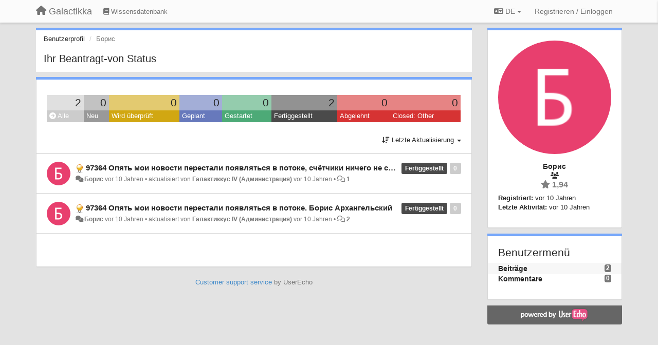

--- FILE ---
content_type: text/html; charset=utf-8
request_url: https://galactikka.userecho.com/users/306-boris/topics/?lang=de
body_size: 12712
content:
<!DOCTYPE html>
<html lang="de" dir="ltr">
  <head>
    <meta charset="utf-8">
    <meta http-equiv="X-UA-Compatible" content="IE=edge">

    
    <meta name="viewport" content="width=device-width, initial-scale=1.0" />    

    <meta name="description" content="Benutzerprofil">
    <meta name="author" content="">
    <meta name="apple-mobile-web-app-capable" content="yes">

    <title>Борис / Profil - Beiträge / Galactikka</title>
    

    

    

    
    <link rel="apple-touch-icon" href="https://galactikka.userecho.com/s/attachments/12594/0/0/project_logo.png">
    

    


<script>
var initqueue = [];
var interface_mode = '';
var _uls_ls=(new Date()).getTime();
if (typeof __subfolder == 'undefined') var __subfolder='';

var _ue_globals=[];
_ue_globals['is_staff'] = false;
_ue_globals['lang_code'] = 'de';
_ue_globals['lang_direction'] = 'ltr';
_ue_globals['datepicker_lang_code'] = 'de';
_ue_globals['max_image_upload_size'] = 5242880;
_ue_globals['max_file_upload_size'] = 20971520;



_ue_globals['redactor_file_upload'] = false;

_ue_globals['redactor_ueactions'] = false;
_ue_globals['redactor_ue_ai'] = false;





function _checkYT(img){
	if(img.naturalHeight <= 90){
		var path = img.src;
		var altpath = path.replace('/maxresdefault.webp','/hqdefault.jpg').replace('/vi_webp/','/vi/');
		if (altpath != path){
			img.src = altpath;
		}
	}
}
</script>





    
    
    

    
    

    <link rel="stylesheet" href="/s/compress/css/output.ae92dd5887c7.css" type="text/css">

    

    <!-- HTML5 shim and Respond.js IE8 support of HTML5 elements and media queries -->
    <!--[if lt IE 9]>
      <script src="https://oss.maxcdn.com/libs/html5shiv/3.7.0/html5shiv.js"></script>
      <script src="https://oss.maxcdn.com/libs/respond.js/1.4.2/respond.min.js"></script>
    <![endif]-->

    



<style>

body {




}

/* Dashboard background color */


body {background-color: #E3E3E3;}

.module.module-topiclist .module-body {
  background-color: #E3E3E3;
}

/* Modules background color */
.panel {
background-color: #ffffff;
}

.ue_project_item {
background-color: #ffffff;
}

.module .module-body {
background-color: #ffffff;
}

.ue-content {
background-color: #ffffff;
}

.modal-content {
background-color: #ffffff;
}

.module-nav {
background-color: #ffffff;
}

.module-search .results-pane, .result-info {
background-color: #ffffff;
}

.module-topiclist .topic-item {
    background-color: #ffffff;
}

.module-topiclist .top-section {
    background-color: #ffffff;
    }

.module-topiclist .bottom-section {
    background-color: #ffffff;
    }

.navbar-nav .open .dropdown-menu {
    background-color: #ffffff;
}

.popover-title {
background-color: #f5f5f5;
}

.module-topiclist .tabbed ul.nav-pills, .module-topiclist .tabbed ul#tabs li.active a{
    background-color: #ffffff;
    color:#262626;
}


.dropdown-menu>li>a:hover, .btn-canned-response-dropdown .dropdown-menu>li>div.topic-item:hover {
 background-color: #ffffff;
}

/* Modules border color */

.panel-default {
border-color: #d8d8d8;
}

.ue-content table td {
border-color: #d8d8d8;
}

.ue-content table thead td {
    border-bottom: 3px solid #d8d8d8 !important;
}

.ue-content a.i_item_file:before{
    color: rgba(38,38,38,0.5) !important;
}

.module .module-body {
	border-color: #d8d8d8
}

.module {
    border-color: #d8d8d8
}

.form-control {
	border-color: #d8d8d8
}

.redactor-layer {
border-color: #d8d8d8
}

.admin-post-features {
border-bottom: 1px solid #d8d8d8;
}

.modal-header {
border-bottom: 1px solid #d8d8d8;
}

.modal-footer {
border-top: 1px solid #d8d8d8;
}

/*
.topic-solution {
border-color: #d8d8d8;
}
*/

/* Modules lighter color */



.bs-callout-info {
background-color: #f5f5f5;
}


.module-team h3 {
border-bottom: solid 1px #f5f5f5;
}

.comment-private {
background-color: #f5f5f5;
}

.comment-private .ue-content {
background-color: #f5f5f5;
}


.popover-content {
background-color: #ffffff;
}

.ue_project_item > div:first-child {
background-color: #f5f5f5;
}


.table-striped>tbody>tr:nth-child(odd)>td, .table-striped>tbody>tr:nth-child(odd)>th {
background-color: #f5f5f5;
}

.module .module-body .well {
background-color: #f5f5f5;
border-color:#d8d8d8;
}

.pagination>li>a, .pagination>li>span {
background-color: #f5f5f5;
border-color:#d8d8d8;
color:#262626;
}

.nav>li>a:hover, .nav>li>a:focus {
background-color: #f5f5f5;
}

.dropdown-menu {
background-color: #f5f5f5;
}

.dropdown-menu>li>a, .dropdown-menu>li>a:hover {
color:#262626;
}

.nav .open>a, .nav .open>a:hover, .nav .open>a:focus {
background-color: #f5f5f5;
}

.form-control {
background-color: #f5f5f5;
}

.form-control[disabled], .form-control[readonly], fieldset[disabled] .form-control{
background-color: #f5f5f5;
}

.editor-simulator {
  background: #f5f5f5;
  border: 1px solid #d8d8d8;
}

.redactor-layer {
    background-color: #f5f5f5;
}

/*
.redactor-box.redactor-styles-on {
  background-color: #ffffff;
}
*/
/*
body .redactor-box .ue-editor {
  background-color: #ffffff;
}*/
/*
.topic-solution {
background-color: #f5f5f5;
}
*/

/* Badge color */
.badge {
background-color: #
}

/* Font color */
.module-team .staff .username a {
    color:#262626;
}

.module-team .item-username a {
    color:#262626;
}

.ue_project_stats {
    color:#262626;
}


body, .module a,.widget .close  {
	color:#262626;
}

.user-mini-profile a {
    color:#262626;
}


.redactor-dropdown a {
    color: black;
}

.topic-header, .topic-item .topic-header a{
    color:#262626;
}


.form-control, .close {
    color:#262626;
}

.module-topiclist .topic-item:hover {
border-left: solid 4px rgba(38,38,38,0.5);
border-right: solid 4px rgba(38,38,38,0.5);
}


.comment-item:hover {
/*border-left: solid 4px rgba(38,38,38,0.5);
border-right: solid 4px rgba(38,38,38,0.5);
*/

background-color: rgba(245,245,245,0.8);
}

.frontend .navbar-fixed-top .dropdown-menu a {
    color:#262626;
}

/* Light font color */
.module-team .staff .title {
color: #7A7A7A;
}

.module-team .item-rating {
color: #7A7A7A;
}

/* Links color */
a {
color: #428bca;
}

.ue-content a {
color: #428bca;
}
.ue-content blockquote{
color:#262626;
}
.ue-content pre {
color:#262626;
background-color: #f5f5f5;
border-color: #d8d8d8;
word-break: keep-all;
}

.module-stats-topics h4 {
color: #428bca;
}

/* Navigation bar background color */
.frontend .navbar-fixed-top {
background-color: #fbfbfb;
}

.frontend .navbar-fixed-top .btn-default {
background-color: #fbfbfb;
}

.frontend .navbar {
border-color:#7F7F7F;
}

.frontend .navbar .nav>li>a:hover, .nav>li>a:focus {
background-color: #fbfbfb;
}

.frontend .navbar-fixed-top .nav .open>a,.frontend .navbar-fixed-top .nav .open>a:hover,.frontend .navbar-fixed-top .nav .open>a:focus {
background-color: #fbfbfb;
}

/* Navigation bar text color */
.frontend .navbar-fixed-top a, .frontend .navbar .nav > li > a {
color: #737373;
}

/* input group addons */
.input-group-addon {
background-color: #f5f5f5;
color: #262626;
border-color: #d8d8d8;
}

/*
.powered-by-ue-visibility .module-body {
background-color: #f5f5f5;
}
*/

.module-topiclist .topic-item.new-for-user,
.module-topiclist .topic-item.new-for-user .ue-content {
    background-color: #F2F5A9;
}




.module-categories ul > li.selected, .module-forums ul > li.selected, .module-user-profile-menu ul > li.selected{
background-color: rgba(245,245,245,0.8);
}














.powered-by-ue-visibility,
body .module.powered-by-ue-visibility,
body .module.powered-by-ue-visibility .module-body,
body .module.powered-by-ue-visibility .module-body a,
body .module.powered-by-ue-visibility .module-body a img{
    display: block !important;
    visibility: visible !important;
}
body .module.powered-by-ue-visibility .module-body a img{
    margin:auto;
}



</style>


    <link rel="shortcut icon" href="/s/images/favicon.ico" />



    
  </head>

<body class="frontend theme-default userprofile"  data-forum-id='1'>







    <div class="navbar navbar-fixed-top" role="navigation">
      <div class="container">

        


        <div class="navbar-header">
          <a class="navbar-brand" href="/"><i class="fas fa-home"></i><span class="hidden-sm placeholder"> Galactikka</span></a>
        </div>

        <div class="collapse2 navbar-collapse2">
          <ul class="nav navbar-nav hidden-xs">
            
              
              
              
              
              
            

            
              
              
                
                <li class="navbar-kb-forums"><a href="/knowledge-bases/2-baza-znanij"><i class="fas fa-book"></i><span class="hidden-xs"> Wissensdatenbank</span></a></li>
                
              
            

            
          </ul>


        
        <button type="button" class="btn btn-default pull-right nav-button visible-xs offcanvas-toggle" data-toggle="offcanvas" aria-label="Menu"><i class="fas fa-bars"></i></button>
        
        
        <ul class="nav nav-right hidden-xs">
          



  
  <li class="dropdown light only-icon language-selector">
    <a class="dropdown-toggle btn btn-default" data-toggle="dropdown" href="#">
      <i class="fas fa-language hidden-xs"></i> DE <b class="caret"></b>
    </a>
    <ul class="dropdown-menu pull-right">
      
        <li dir="ltr" onclick="$(this).find('a').click();"><a href="/users/306-boris/topics/?lang=en">English (EN)</a></li>
      
        <li dir="ltr" onclick="$(this).find('a').click();"><a href="/users/306-boris/topics/?lang=ru">Русский (RU)</a></li>
      
        <li dir="ltr" onclick="$(this).find('a').click();"><a href="/users/306-boris/topics/?lang=es">Español (ES)</a></li>
      
        <li dir="ltr" onclick="$(this).find('a').click();"><a href="/users/306-boris/topics/?lang=fr">Français (FR)</a></li>
      
        <li dir="ltr" onclick="$(this).find('a').click();"><a href="/users/306-boris/topics/?lang=de">Deutsch (DE)</a></li>
      
        <li dir="ltr" onclick="$(this).find('a').click();"><a href="/users/306-boris/topics/?lang=nl">Nederlands (NL)</a></li>
      
        <li dir="ltr" onclick="$(this).find('a').click();"><a href="/users/306-boris/topics/?lang=is">Íslenska (IS)</a></li>
      
        <li dir="ltr" onclick="$(this).find('a').click();"><a href="/users/306-boris/topics/?lang=et">Eesti (ET)</a></li>
      
        <li dir="ltr" onclick="$(this).find('a').click();"><a href="/users/306-boris/topics/?lang=kk">Қазақша (KK)</a></li>
      
        <li dir="ltr" onclick="$(this).find('a').click();"><a href="/users/306-boris/topics/?lang=uk">‪Українська‬ (UK)</a></li>
      
        <li dir="ltr" onclick="$(this).find('a').click();"><a href="/users/306-boris/topics/?lang=da">Dansk (DA)</a></li>
      
        <li dir="ltr" onclick="$(this).find('a').click();"><a href="/users/306-boris/topics/?lang=ca">Català (CA)</a></li>
      
        <li dir="ltr" onclick="$(this).find('a').click();"><a href="/users/306-boris/topics/?lang=pl">Polski (PL)</a></li>
      
    </ul>
  </li>




  
    <li class="link-signin"><a href="#" class="btn btn-default" onclick="showSigninPanel();return false;" aria-label="Registrieren / Einloggen"><span class="visible-xs visible-sm"><i style="padding-left: 3px;padding-right: 3px;" class="fas fa-sign-in-alt"></i></span><span class="hidden-xs hidden-sm">Registrieren / Einloggen</span></a></li>
  




<script>
function extractFullDomain(url){
	var location_array = url.split('/');
	var domain = "";
	for (i = 0; i < 3; i++) { 
    	domain += location_array[i];
    	if (i < 2) {
    		domain += "/";
    	}
	}
	return domain;
}
function showSigninPanel(locResult){
	
		params='';if (locResult) params = '?local_result='+escape(locResult);
		
		ue_modal({'src':'/dialog/signin/'+params, 'max-width':'500px', callback: function () {ueTriggerEvent(window, 'uesigninpopuploaded');}});
	
}



</script>


         </ul>
         


        </div><!-- /.nav-collapse -->


      </div><!-- /.container -->
    </div><!-- /.navbar -->

<div class="navbar-offcanvas">
<button class="btn btn-default back-button" data-toggle="offcanvas" aria-label="Menu"><i class="fas fa-chevron-right"></i></button>

<ul class="nav user-menu">
  



  
  <li class="dropdown light only-icon language-selector">
    <a class="dropdown-toggle btn btn-default" data-toggle="dropdown" href="#">
      <i class="fas fa-language hidden-xs"></i> DE <b class="caret"></b>
    </a>
    <ul class="dropdown-menu pull-right">
      
        <li dir="ltr" onclick="$(this).find('a').click();"><a href="/users/306-boris/topics/?lang=en">English (EN)</a></li>
      
        <li dir="ltr" onclick="$(this).find('a').click();"><a href="/users/306-boris/topics/?lang=ru">Русский (RU)</a></li>
      
        <li dir="ltr" onclick="$(this).find('a').click();"><a href="/users/306-boris/topics/?lang=es">Español (ES)</a></li>
      
        <li dir="ltr" onclick="$(this).find('a').click();"><a href="/users/306-boris/topics/?lang=fr">Français (FR)</a></li>
      
        <li dir="ltr" onclick="$(this).find('a').click();"><a href="/users/306-boris/topics/?lang=de">Deutsch (DE)</a></li>
      
        <li dir="ltr" onclick="$(this).find('a').click();"><a href="/users/306-boris/topics/?lang=nl">Nederlands (NL)</a></li>
      
        <li dir="ltr" onclick="$(this).find('a').click();"><a href="/users/306-boris/topics/?lang=is">Íslenska (IS)</a></li>
      
        <li dir="ltr" onclick="$(this).find('a').click();"><a href="/users/306-boris/topics/?lang=et">Eesti (ET)</a></li>
      
        <li dir="ltr" onclick="$(this).find('a').click();"><a href="/users/306-boris/topics/?lang=kk">Қазақша (KK)</a></li>
      
        <li dir="ltr" onclick="$(this).find('a').click();"><a href="/users/306-boris/topics/?lang=uk">‪Українська‬ (UK)</a></li>
      
        <li dir="ltr" onclick="$(this).find('a').click();"><a href="/users/306-boris/topics/?lang=da">Dansk (DA)</a></li>
      
        <li dir="ltr" onclick="$(this).find('a').click();"><a href="/users/306-boris/topics/?lang=ca">Català (CA)</a></li>
      
        <li dir="ltr" onclick="$(this).find('a').click();"><a href="/users/306-boris/topics/?lang=pl">Polski (PL)</a></li>
      
    </ul>
  </li>




  
    <li class="link-signin"><a href="#" class="btn btn-default" onclick="showSigninPanel();return false;" aria-label="Registrieren / Einloggen"><span class="visible-xs visible-sm"><i style="padding-left: 3px;padding-right: 3px;" class="fas fa-sign-in-alt"></i></span><span class="hidden-xs hidden-sm">Registrieren / Einloggen</span></a></li>
  




<script>
function extractFullDomain(url){
	var location_array = url.split('/');
	var domain = "";
	for (i = 0; i < 3; i++) { 
    	domain += location_array[i];
    	if (i < 2) {
    		domain += "/";
    	}
	}
	return domain;
}
function showSigninPanel(locResult){
	
		params='';if (locResult) params = '?local_result='+escape(locResult);
		
		ue_modal({'src':'/dialog/signin/'+params, 'max-width':'500px', callback: function () {ueTriggerEvent(window, 'uesigninpopuploaded');}});
	
}



</script>


</ul>

</div>





<div id="wrap">

    <div class="container">
      

      
      <div id="content-wrapper" class="row row-offcanvas row-offcanvas-right">




        <!-- main -->
        <div class="main-content col-xs-12 col-sm-8 col-md-9">
          <div class="row">
            





<div class="module module-nav">

	<ol class="breadcrumb" style="margin-bottom:0px;">
	  <li><a href="#">Benutzerprofil</a></li>
	  <li class="active">Борис</li>
	  
    



	</ol>

	<div class='user-section-header'>
		<h3 class="main-header">Ihr Beantragt-von Status</h3>
		
			
		
	</div>
</div>



<style>
.always_hide{
    display:none !important;
}

.module-topiclist #filter-topictype, .module-topiclist #id_user_filter_tag, .module-topiclist #filter-topicstatus{
    display:none !important;
}


</style>




   <div id="module_3" class="module module-topiclist" >
       	
        <div class="module-body">
       	

<div class="top-section">

<div id="mask_loading_module_3" class="m_loading_mask"><i class="fas fa-sync fa-spin fa-2x"></i></div>


<ol class="breadcrumb">

  <li>Forum: <b><a href="/communities/1-obratnaya-svyaz">Обратная связь</a></b></li>

</ol>






<div class="m_usertopicstates">

<div class="table-wrapper">
<table style="width:100%;margin:10px 0px">
    <tr>
        
        <td class="counts" style="background-color:rgba(204, 204, 204, 0.6);width:12,5%;" onclick="mtopiclistActivateUserFilter('module_3', '0');return false;">
            2
        </td>
        
        <td class="counts" style="background-color:rgba(153, 153, 153, 0.6);width:12,5%;" onclick="mtopiclistActivateUserFilter('module_3', '1');return false;">
            0
        </td>
        
        <td class="counts" style="background-color:rgba(209, 167, 18, 0.6);width:12,5%;" onclick="mtopiclistActivateUserFilter('module_3', '-11');return false;">
            0
        </td>
        
        <td class="counts" style="background-color:rgba(103, 121, 188, 0.6);width:12,5%;" onclick="mtopiclistActivateUserFilter('module_3', '-12');return false;">
            0
        </td>
        
        <td class="counts" style="background-color:rgba(77, 170, 119, 0.6);width:12,5%;" onclick="mtopiclistActivateUserFilter('module_3', '-13');return false;">
            0
        </td>
        
        <td class="counts" style="background-color:rgba(74, 74, 74, 0.6);width:12,5%;" onclick="mtopiclistActivateUserFilter('module_3', '-21');return false;">
            2
        </td>
        
        <td class="counts" style="background-color:rgba(214, 51, 51, 0.6);width:12,5%;" onclick="mtopiclistActivateUserFilter('module_3', '-22');return false;">
            0
        </td>
        
        <td class="counts" style="background-color:rgba(214, 51, 51, 0.6);width:12,5%;" onclick="mtopiclistActivateUserFilter('module_3', '-29');return false;">
            0
        </td>
        
    </tr>
    <tr>
        
        <td class="sname active" id="status0" style="background-color:#CCCCCC;" onclick="mtopiclistActivateUserFilter('module_3', '0');return false;">
        <i class="fas fa-arrow-circle-right"></i> Alle
        </td>
        
        <td class="sname" id="status1" style="background-color:#999999;" onclick="mtopiclistActivateUserFilter('module_3', '1');return false;">
        <i class="fas fa-arrow-circle-right"></i> Neu
        </td>
        
        <td class="sname" id="status-11" style="background-color:#D1A712;" onclick="mtopiclistActivateUserFilter('module_3', '-11');return false;">
        <i class="fas fa-arrow-circle-right"></i> Wird überprüft
        </td>
        
        <td class="sname" id="status-12" style="background-color:#6779BC;" onclick="mtopiclistActivateUserFilter('module_3', '-12');return false;">
        <i class="fas fa-arrow-circle-right"></i> Geplant
        </td>
        
        <td class="sname" id="status-13" style="background-color:#4DAA77;" onclick="mtopiclistActivateUserFilter('module_3', '-13');return false;">
        <i class="fas fa-arrow-circle-right"></i> Gestartet
        </td>
        
        <td class="sname" id="status-21" style="background-color:#4A4A4A;" onclick="mtopiclistActivateUserFilter('module_3', '-21');return false;">
        <i class="fas fa-arrow-circle-right"></i> Fertiggestellt
        </td>
        
        <td class="sname" id="status-22" style="background-color:#D63333;" onclick="mtopiclistActivateUserFilter('module_3', '-22');return false;">
        <i class="fas fa-arrow-circle-right"></i> Abgelehnt
        </td>
        
        <td class="sname" id="status-29" style="background-color:#D63333;" onclick="mtopiclistActivateUserFilter('module_3', '-29');return false;">
        <i class="fas fa-arrow-circle-right"></i> Closed: Other
        </td>
        
    </tr>
</table>
</div>

</div>



<!-- header -->




<!-- by type - TABS -->

<!-- filters -->
<ul class="nav nav-pills">

  <!-- by type - COMBOBOX -->
  
  

  <li id="filter-topictype" class="dropdown" data-toggle="tooltip" title="Beiträge nach Typ filtern">

  <a class="dropdown-toggle filter-topictype" href="#" data-toggle="dropdown">
      <span class="filter-name">Typ</span> <span class="badge" style="display:none">0</span> <b class="caret"></b>
  </a>

  <ul class="dropdown-menu dropdown-menu-withbadges">

    
    
<li onclick="mtopiclistChangeTopicType(&#x27;module_3&#x27;,0);"><a style="padding-left:20px;white-space:nowrap;"><table style="width:100%;"><tr><td>Alle</td><td style="text-align:right;"><span class="badge">3.827</span></td></tr></table></a></li>
    

    
    
    
    
<li onclick="mtopiclistChangeTopicType(&#x27;module_3&#x27;,1);"><a style="padding-left:20px;white-space:nowrap;"><table style="width:100%;"><tr><td>Ideen</td><td style="text-align:right;"><span class="badge">1.295</span></td></tr></table></a></li>
    
    
    
    
    
    
<li onclick="mtopiclistChangeTopicType(&#x27;module_3&#x27;,2);"><a style="padding-left:20px;white-space:nowrap;"><table style="width:100%;"><tr><td>Fragen</td><td style="text-align:right;"><span class="badge">988</span></td></tr></table></a></li>
    
    
    
    
    
    
<li onclick="mtopiclistChangeTopicType(&#x27;module_3&#x27;,3);"><a style="padding-left:20px;white-space:nowrap;"><table style="width:100%;"><tr><td>Fehler</td><td style="text-align:right;"><span class="badge">1.445</span></td></tr></table></a></li>
    
    
    
    
    
    
<li onclick="mtopiclistChangeTopicType(&#x27;module_3&#x27;,4);"><a style="padding-left:20px;white-space:nowrap;"><table style="width:100%;"><tr><td>Lob</td><td style="text-align:right;"><span class="badge">99</span></td></tr></table></a></li>
    
    
    
  </ul>
  </li>
  
  

  <!-- by status -->
  
  <li id="filter-topicstatus" class="dropdown" data-toggle="tooltip" title="Beiträge nach Status filtern">
    <a class="dropdown-toggle filter-topicstatus" data-toggle="dropdown" href="#" onclick="mtopiclistShowTopicFilter('module_3',this); return false;">
      <span class="filter-name">Status</span> <span class="badge" style="display:none">0</span> <b class="caret"></b>
    </a>
    <ul class="dropdown-menu dropdown-menu-withbadges"></ul>
  </li>
  

  <!-- by tag -->
  


  <!-- by assignee-->
     <li class="filter_user_tag active"><a><img style="width:19px;height:19px" class="avatar"src="https://cdn.userecho.com/characters/1041.png?1"/> <span id="user_filter_text" class="hidden-xs">Борис</span> <span class="close" href="#" style="padding-right:0px;padding-left:10px;margin-top:0px" onclick="mtopiclistDeactivateUserFilter('module_3');return false;">×</span></a></li>


  <!-- sorting -->
  
    <li id="dropdown-sort" class="dropdown pull-right" data-toggle="tooltip" title="Sortiervariante für Beiträge auswählen">
    <a class="dropdown-toggle"
       href="#" data-toggle="dropdown">
        <i class="fas fa-sort-amount-down"></i> <span class="badge2" id="order_text">Letzte Aktualisierung</span> <b class="caret"></b>
      </a>

    <ul class="dropdown-menu pull-right">
        
        <li onclick="mtopiclistChangeTopicOrder('module_3','top');"><a href="#">Am besten bewertet</a></li>
        
        <li onclick="mtopiclistChangeTopicOrder('module_3','updated');"><a href="#">Letzte Aktualisierung</a></li>
        <li onclick="mtopiclistChangeTopicOrder('module_3','newest');"><a href="#">Neueste</a></li>
        <li onclick="mtopiclistChangeTopicOrder('module_3','comments');"><a href="#">Meistkommentiert</a></li>
        
        <li class="divider"></li>
        <li onclick="mtopiclistChangeTopicOrder('module_3','upvotes');"><a href="#">Sortieren nach positiver Beurteilung</a></li>
        <li onclick="mtopiclistChangeTopicOrder('module_3','downvotes');"><a href="#">Sortieren nach negativer Beurteilung</a></li>
        <li onclick="mtopiclistChangeTopicOrder('module_3','popular');"><a href="#">Beliebtestes Feedback:</a></li>
        
        
    </ul>
    </li>
  


</ul>

<!-- /filters -->



<div id="no_topic" style="display:none">
    
		Keine Beiträge
    
</div>

</div>

<div class="topiclist-topics">
	

  







<!-- Topic item -->
<div id="topic-2375" data-topic-mode="compact-list" data-topic-id="2375" data-forum-id="1" class="topic-item topic-item-compact-list">

<div >








   	
       <div class="topic-avatar"><img class="avatar ajax-popover clickable" onclick="window.open('/users/306-boris/topics/')" style="height:46px;width:46px;background-color:#E83F6E;" src="https://cdn.userecho.com/characters/1041.png?1" data-popover-class="mini-profile" data-popover-object-id="306" data-popover-url="/dialog/user/306/mini-profile/" alt=""/>
</div>
    





<div class="topic-votes pull-right">
        <span data-action="vote-topic" data-toggle="tooltip" title="0 stimmen. Stimmen Sie dafür!"  class="label label default label-light">0</span>
</div>








    
    
    <div class="topic-status topic-status-5">
        
        
        <span class="label label-sm" style="background-color:#4A4A4A">Fertiggestellt</span>
        
        
    </div>
    
    
    
        
    

    


    <ul class="topic-actions" data-topic-id="2375">
        
            
        
    </ul>
    

    

    


    
        
    <h3 class="topic-header">
        
            
            <span class="topic-type-image" title="Ideen">

	
		
		
		
			<img src="/s/cache/33/a2/33a247611ce2e695282d435d1b0b9b08.png" width="16" height="16" alt="" style="width:16px;height:16px;"/>
		
		
	


              
            </span>
            
            <a href='/communities/1/topics/2375-97364-opyat-moi-novosti-perestali-poyavlyatsya-v-potoke-schyotchiki-nichego-ne-schitayut' target='_self'>97364 Опять мои новости перестали появляться в потоке, счётчики ничего не считают.</a>
        
    </h3>
    


    
    <div class="topic-details">
        <i class="fa-fw fas fa-comments icon-source" title="via Forum" data-html="true" rel="tooltip"></i><a class="ajax-popover" href="/users/306-boris/topics/" data-popover-class="mini-profile" data-popover-object-id="306" data-popover-url="/dialog/user/306/mini-profile/">Борис</a> <span class="date-created" data-toggle="tooltip" title="8. Juli 2016 09:57">vor 10 Jahren</span>


        
        •
        
            <span class="topic-updated-info"> aktualisiert von <a class="ajax-popover" href="/users/1-galaktikkus-iv/topics/" data-popover-class="mini-profile" data-popover-object-id="1" data-popover-url="/dialog/user/1/mini-profile/">Галактиккус IV (Администрация)</a> <span class="date-updated" data-toggle="tooltip" title="11. Juli 2016 01:00">vor 10 Jahren</span> • </span>
        

        <span class="topic-comment-count">
            <i class="far fa-comments"></i> <a href='/communities/1/topics/2375-97364-opyat-moi-novosti-perestali-poyavlyatsya-v-potoke-schyotchiki-nichego-ne-schitayut' target='_self'>1</a>
        </span>

        <span id="fb2375performer"></span>

        

        

    </div>
    


    


    

    

    

	


	

	<!-- voting & follow -->
	
    


  <!-- voting & follow -->
  <div class="actions-bar">
  <div style="display:none"><input type="hidden" name="csrfmiddlewaretoken" value="lqO6CzipZgUxKVvEEyZC9dpSMjDFDsvmr9RRUbNa6UsvuJeNgWp9IEJy4ezXc3zF"></div>
  
    <span class="vote-text hidden-xs">Abstimmen</span>

    <div data-toggle="tooltip" title='Abstimmung deaktiviert' style="display:inline-block;">

      

        <button data-action="vote" data-toggle="tooltip" title="+1 dieser Beitrag" data-vote-value="1" data-loading-text="<i class='fas fa-sync fa-spin'></i>" class="btn btn-default disabled"><i class="fas fa-thumbs-up"></i> <span>0</span></button>

      

    
      

        <button data-action="vote" data-toggle="tooltip" title="-1 dieser Beitrag" data-vote-value="-1" data-loading-text="<i class='fas fa-sync fa-spin'></i>" class="btn btn-default disabled"><i class="fas fa-thumbs-down"></i> <span>0</span></button>
      
          
    
    
    
    <button data-action="vote" data-toggle="tooltip" title="Abstimmung deaktiviert" data-loading-text="<i class='fas fa-sync fa-spin'></i>" class="btn btn-default" style="font-weight:normal;display:none" data-vote-value="0">Rückgängig</button>

    </div>
  
  


  <button  data-click-to-init="true" class="btn btn-default pull-right btn-follow" data-toggle="tooltip" data-follow-text="Abonnieren" data-following-text="Abonniert" title="Wenn jemand hier eine Aktualisierung vornimmt, erhalten Sie eine E-Mail mit den Details." data-loading-text="<i class='fas fa-sync fa-spin'></i>" data-object-type="topic" data-object-id="2375" data-action="follow"><i class="fas fa-envelope"></i> <span>Abonnieren</span></button>

  </div>
    


    <!-- voting for kb -->
    

    </div>


    
    
    

    

</div>



  

  







<!-- Topic item -->
<div id="topic-2304" data-topic-mode="compact-list" data-topic-id="2304" data-forum-id="1" class="topic-item topic-item-compact-list">

<div >








   	
       <div class="topic-avatar"><img class="avatar ajax-popover clickable" onclick="window.open('/users/306-boris/topics/')" style="height:46px;width:46px;background-color:#E83F6E;" src="https://cdn.userecho.com/characters/1041.png?1" data-popover-class="mini-profile" data-popover-object-id="306" data-popover-url="/dialog/user/306/mini-profile/" alt=""/>
</div>
    





<div class="topic-votes pull-right">
        <span data-action="vote-topic" data-toggle="tooltip" title="0 stimmen. Stimmen Sie dafür!"  class="label label default label-light">0</span>
</div>








    
    
    <div class="topic-status topic-status-5">
        
        
        <span class="label label-sm" style="background-color:#4A4A4A">Fertiggestellt</span>
        
        
    </div>
    
    
    
        
    

    


    <ul class="topic-actions" data-topic-id="2304">
        
            
        
    </ul>
    

    

    


    
        
    <h3 class="topic-header">
        
            
            <span class="topic-type-image" title="Ideen">

	
		
		
		
			<img src="/s/cache/33/a2/33a247611ce2e695282d435d1b0b9b08.png" width="16" height="16" alt="" style="width:16px;height:16px;"/>
		
		
	


              
            </span>
            
            <a href='/communities/1/topics/2304-97364-opyat-moi-novosti-perestali-poyavlyatsya-v-potoke-boris-arhangelskij' target='_self'>97364 Опять мои новости перестали появляться в потоке. Борис Архангельский</a>
        
    </h3>
    


    
    <div class="topic-details">
        <i class="fa-fw fas fa-comments icon-source" title="via Forum" data-html="true" rel="tooltip"></i><a class="ajax-popover" href="/users/306-boris/topics/" data-popover-class="mini-profile" data-popover-object-id="306" data-popover-url="/dialog/user/306/mini-profile/">Борис</a> <span class="date-created" data-toggle="tooltip" title="1. Juli 2016 05:11">vor 10 Jahren</span>


        
        •
        
            <span class="topic-updated-info"> aktualisiert von <a class="ajax-popover" href="/users/1-galaktikkus-iv/topics/" data-popover-class="mini-profile" data-popover-object-id="1" data-popover-url="/dialog/user/1/mini-profile/">Галактиккус IV (Администрация)</a> <span class="date-updated" data-toggle="tooltip" title="4. Juli 2016 07:04">vor 10 Jahren</span> • </span>
        

        <span class="topic-comment-count">
            <i class="far fa-comments"></i> <a href='/communities/1/topics/2304-97364-opyat-moi-novosti-perestali-poyavlyatsya-v-potoke-boris-arhangelskij' target='_self'>2</a>
        </span>

        <span id="fb2304performer"></span>

        

        

    </div>
    


    


    

    

    

	


	

	<!-- voting & follow -->
	
    


  <!-- voting & follow -->
  <div class="actions-bar">
  <div style="display:none"><input type="hidden" name="csrfmiddlewaretoken" value="2AdjhpAjEt4pAzSr4FgR0KqdnSqxkdXy8jg4z154L7CnknBAG3GozbKTFNmPTO1R"></div>
  
    <span class="vote-text hidden-xs">Abstimmen</span>

    <div data-toggle="tooltip" title='Abstimmung deaktiviert' style="display:inline-block;">

      

        <button data-action="vote" data-toggle="tooltip" title="+1 dieser Beitrag" data-vote-value="1" data-loading-text="<i class='fas fa-sync fa-spin'></i>" class="btn btn-default disabled"><i class="fas fa-thumbs-up"></i> <span>0</span></button>

      

    
      

        <button data-action="vote" data-toggle="tooltip" title="-1 dieser Beitrag" data-vote-value="-1" data-loading-text="<i class='fas fa-sync fa-spin'></i>" class="btn btn-default disabled"><i class="fas fa-thumbs-down"></i> <span>0</span></button>
      
          
    
    
    
    <button data-action="vote" data-toggle="tooltip" title="Abstimmung deaktiviert" data-loading-text="<i class='fas fa-sync fa-spin'></i>" class="btn btn-default" style="font-weight:normal;display:none" data-vote-value="0">Rückgängig</button>

    </div>
  
  


  <button  data-click-to-init="true" class="btn btn-default pull-right btn-follow" data-toggle="tooltip" data-follow-text="Abonnieren" data-following-text="Abonniert" title="Wenn jemand hier eine Aktualisierung vornimmt, erhalten Sie eine E-Mail mit den Details." data-loading-text="<i class='fas fa-sync fa-spin'></i>" data-object-type="topic" data-object-id="2304" data-action="follow"><i class="fas fa-envelope"></i> <span>Abonnieren</span></button>

  </div>
    


    <!-- voting for kb -->
    

    </div>


    
    
    

    

</div>



  
</div>

<div class="bottom-section">
  <!-- paginator -->
  <div class="topiclist-paginator">﻿</div>
</div>

<script>

initqueue.push(function() {

__m_settings['module_3'] = []
__m_settings['module_3']['type_id'] = 0;
__m_settings['module_3']['order'] = 'updated';
__m_settings['module_3']['status'] = '0';
__m_settings['module_3']['tag'] = 'all';
__m_settings['module_3']['category_id'] = '0';
__m_settings['module_3']['count_on_page'] = 10;
__m_settings['module_3']['forum_id'] = 1;
__m_settings['module_3']['topic_mode'] = 3;
__m_settings['module_3']['topiclist_url'] = "/communities/1-obratnaya-svyaz/topics?order=updated&amp;type=0&amp;status=0&amp;tag=all";
__m_settings['module_3']['filter_user_id'] = 306;
__m_settings['module_3']['filter_user_type'] = 'author_or_collaborator';
__m_settings['module_3']['filter_user_activated'] = true;

__m_settings['module_3']['view'] = 'TopicList';
__m_settings['module_3']['save_page_hash'] = true;
setupImageZoom($('#module_3 .ue-content img'));


$(document).on("click","div#module_3 .topiclist-paginator .pagination a[data-page-id]",mtopiclistPaginatorClick);



//$('#module_3 div.topic-item').each(function(index) {$(this).addShowAll();});
$('#module_3 div.topic-text').each(function(index) {$(this).addShowAll();});

});



</script>


       	</div>
        
   </div>








          
          


          </div>

          
          <div class="row powered-by-ue-visibility">
            <div class="col-xs-12" style="text-align:center;">
              <p class="text-muted" style="margin-top: 10px;"><a href="https://userecho.com?pcode=pwbue_label_galactikka&amp;utm_source=pblv5&amp;utm_medium=cportal&amp;utm_campaign=pbue" target="_blank">Customer support service</a> by UserEcho</p>
            </div>
          </div>
          

        </div>
        <!-- /main -->



        <!-- right sidebar -->
        <div class="col-xs-8 col-sm-4 col-md-3 sidebar-offcanvas" id="sidebar" role="navigation">

          <div class="row">
            







	
		
	
    <div class="module" data-user-id="306">
    	<div class="module-body">
		<div class="text-center">
			<div id="id_div_avatar" class="user-avatar" style="position:relative;">
		    	<i class="fa-fw fas fa-lock user-blocked" title="Blockiert" style="margin: auto;position: absolute;top: 0; left: 0; bottom: 0; right: 0;height: 64px;font-size: 64px;color: rgba(64, 64, 64, 0.8);display:none;"></i>
				<img class="avatar ajax-popover clickable" onclick="window.open('/users/306-boris/topics/')" style="height:256px;width:256px;background-color:#E83F6E;" src="https://cdn.userecho.com/characters/1041.png?1" data-popover-class="mini-profile" data-popover-object-id="306" data-popover-url="/dialog/user/306/mini-profile/" alt=""/>

			</div>
			
			

			<div class="user-name">Борис</div>
		</div>
		
		<ul class="list-unstyled">
		
			<li class="text-center user_group_data" ><i class="fa-fw fas fa-users"></i>
				
			</li>

			<li class="item-rating text-center"><i class="fas fa-star"></i> 1,94</li>
		</ul>
		<ul class="list-unstyled">
			<li class="user-registered"><strong>Registriert:</strong> <span title="1. Juli 2016 05:11">vor 10 Jahren</span></li>
			<li class="user-last-activity"><strong>Letzte Aktivität:</strong> <span title="11. Juli 2016 01:10">vor 10 Jahren</span></li>
		</ul>

		
       	</div>
	</div>

	




    <div class="module module-user-profile-menu">
    	<div class="module-body">
    	<h3>Benutzermenü</h3>

	<ul>
	
		<li class="selected">
			<span class="badge pull-right">2</span>
			<a href="/users/306-boris/topics/">Beiträge</a>
		</li>
	
		<li>
			<span class="badge pull-right">0</span>
			<a href="/users/306-boris/comments/">Kommentare</a>
		</li>
	</ul>

	

	
	</ul>

       	</div>
	</div>



	







            
            
            <div class="module powered-by-ue-visibility">
              <div class="module-body" style="text-align:center;padding:5px;background-color: #666666;">
                <a href="https://userecho.com?pcode=pwbue_label_galactikka&amp;utm_source=pblv4&amp;utm_medium=cportal&amp;utm_campaign=pbue" target="_blank">
                  <img style="" alt="Powered by UserEcho" src="https://userecho.com/s/img/poweredby_ue.png">
                </a>
              </div>
            </div>
            
          </div>
        <!-- /sidebar -->
        </div><!--/span-->



    <div class="col-xs-12">
    <div class="row bottom-modules">

    

    </div>
    </div>


    </div><!--/row-->



    
    </div><!--/.container-->
    <div class="backdrop"></div>
    </div>




    <!-- Placeholder for modals -->
    <div id="popup_container" class="ue_modal"><div id="default_popup"></div></div>

    <!-- Bootstrap core JavaScript
    ================================================== -->
    <!-- Placed at the end of the document so the pages load faster -->
    <script src="/s/libs/jquery/3.6.0/jquery.min.js"></script>


<input type="hidden" name="csrfmiddlewaretoken" value="4tshX2rZkXk877h4o24eKPhIouhugY2iacv2fEWKrBS6RV0d0quLjgBoGpdMPz6B">
<script>
if (typeof __m_settings == 'undefined') var __m_settings=[];
</script>




<!-- JSI18N START -->
<script>
'use strict';
{
  const globals = this;
  const django = globals.django || (globals.django = {});

  
  django.pluralidx = function(n) {
    const v = (n != 1);
    if (typeof v === 'boolean') {
      return v ? 1 : 0;
    } else {
      return v;
    }
  };
  

  /* gettext library */

  django.catalog = django.catalog || {};
  
  const newcatalog = {
    "%(sel)s of %(cnt)s selected": [
      "%(sel)s von %(cnt)s ausgew\u00e4hlt",
      "%(sel)s von %(cnt)s ausgew\u00e4hlt"
    ],
    "%s selected option not visible": [
      "%s ausgew\u00e4hlte Option nicht sichtbar",
      "%s ausgew\u00e4hlte Optionen nicht sichtbar"
    ],
    "6 a.m.": "6 Uhr",
    "6 p.m.": "18 Uhr",
    "Accept if you want to remove these marks": "Akzeptieren Sie um die Markierungen zu entfernen.",
    "Alert": "Alarm",
    "All": "Alle",
    "Apr": "Apr",
    "April": "April",
    "Are you sure you want to delete this object?": "Sind Sie sicher, dass Sie dieses Objekt l\u00f6schen wollen?",
    "Are you sure you want to do this?": "Sind Sie sicher, dass Sie das tun wollen?",
    "Aug": "Aug",
    "August": "August",
    "Available %s": "Verf\u00fcgbare %s",
    "Cancel": "Abbrechen",
    "Choose": "Ausw\u00e4hlen",
    "Choose a Date": "Datum w\u00e4hlen",
    "Choose a Time": "Uhrzeit w\u00e4hlen",
    "Choose a time": "Uhrzeit",
    "Choose all": "Alle ausw\u00e4hlen",
    "Chosen %s": "Ausgew\u00e4hlte %s",
    "Clear": "Leeren",
    "Click to choose all %s at once.": "Klicken, um alle %s auf einmal auszuw\u00e4hlen.",
    "Click to remove all chosen %s at once.": "Klicken, um alle ausgew\u00e4hlten %s auf einmal zu entfernen.",
    "Close": "schlie\u00dfen",
    "Confirm": "Best\u00e4tigen",
    "Copied!": "Kopiert!",
    "Copy": "Kopieren",
    "Dec": "Dez",
    "December": "Dezember",
    "Duplicate": "Doppelt",
    "Feb": "Feb",
    "February": "Februar",
    "Filter": "Filter",
    "Friday": "Freitag",
    "Hide": "Ausblenden",
    "Inappropriate": "Unangemessen",
    "Invalid value": "Ung\u00fcltiger Wert",
    "Jan": "Jan",
    "January": "Januar",
    "Jul": "Jul",
    "July": "Juli",
    "Jun": "Jun",
    "June": "Juni",
    "Knowledge base": "Wissensdatenbank",
    "Loading": "Lade",
    "Mar": "M\u00e4r",
    "March": "M\u00e4rz",
    "May": "Mai",
    "Midnight": "Mitternacht",
    "Monday": "Montag",
    "No": "Nein",
    "Noon": "Mittag",
    "Not selected": "Nicht ausgew\u00e4hlt",
    "Note: You are %s hour ahead of server time.": [
      "Achtung: Sie sind %s Stunde der Serverzeit vorraus.",
      "Achtung: Sie sind %s Stunden der Serverzeit vorraus."
    ],
    "Note: You are %s hour behind server time.": [
      "Achtung: Sie sind %s Stunde hinter der Serverzeit.",
      "Achtung: Sie sind %s Stunden hinter der Serverzeit."
    ],
    "Nov": "Nov",
    "November": "November",
    "Now": "Jetzt",
    "Oct": "Okt",
    "October": "Oktober",
    "Quote": "Zitat",
    "Regular topics": "Regul\u00e4re Beitr\u00e4ge",
    "Remove": "Entfernen",
    "Remove all": "Alle entfernen",
    "Saturday": "Samstag",
    "Save": "Speichern",
    "Search": "Suche",
    "Sep": "September",
    "September": "September",
    "Show": "Zeigen",
    "Show more": "Mehr anzeigen",
    "Spam": "Spam",
    "Sunday": "Sonntag",
    "The comment has been deleted": "Der Kommentar wurde gel\u00f6scht",
    "This is the list of available %s. You may choose some by selecting them in the box below and then clicking the \"Choose\" arrow between the two boxes.": "Dies ist die Liste der verf\u00fcgbaren %s. Einfach im unten stehenden Feld markieren und mithilfe des \u201eAusw\u00e4hlen\u201c-Pfeils ausw\u00e4hlen.",
    "This is the list of chosen %s. You may remove some by selecting them in the box below and then clicking the \"Remove\" arrow between the two boxes.": "Dies ist die Liste der ausgew\u00e4hlten %s. Einfach im unten stehenden Feld markieren und mithilfe des \u201eEntfernen\u201c-Pfeils wieder entfernen.",
    "This object has been marked by users because you have selected users moderation": "Das Objekt wurde von Benutzer markiert da Sie Benutzer-Moderation ausgew\u00e4hlt haben",
    "Thursday": "Donnerstag",
    "Tickets": "Tickets",
    "Today": "Heute",
    "Tomorrow": "Morgen",
    "Topic marked as draft": "Beitrag als Entwurf markiert.",
    "Topic published": "Beitrag ver\u00f6ffentlicht",
    "Tuesday": "Dienstag",
    "Type into this box to filter down the list of available %s.": "Durch Eingabe in diesem Feld l\u00e4sst sich die Liste der verf\u00fcgbaren %s eingrenzen.",
    "Type into this box to filter down the list of selected %s.": "In diesem Feld tippen, um die Liste der ausgew\u00e4hlten %s einzuschr\u00e4nken.",
    "User has been invited": "Anwender wurde eingeladen",
    "We've sent confirmation letter. Check your email.": "Wir haben eine Best\u00e4tigung gesendet. Pr\u00fcfen Sie bitte Ihre E-Mail.",
    "Wednesday": "Mittwoch",
    "Yes": "Ja",
    "Yesterday": "Gestern",
    "You have selected an action, and you haven\u2019t made any changes on individual fields. You\u2019re probably looking for the Go button rather than the Save button.": "Sie haben eine Aktion ausgew\u00e4hlt, aber keine \u00c4nderungen an bearbeitbaren Feldern vorgenommen. Sie wollten wahrscheinlich auf \u201eAusf\u00fchren\u201c und nicht auf \u201eSpeichern\u201c klicken.",
    "You have selected an action, but you haven\u2019t saved your changes to individual fields yet. Please click OK to save. You\u2019ll need to re-run the action.": "Sie haben eine Aktion ausgew\u00e4hlt, aber Ihre vorgenommenen \u00c4nderungen nicht gespeichert. Klicken Sie OK, um dennoch zu speichern. Danach m\u00fcssen Sie die Aktion erneut ausf\u00fchren.",
    "You have unsaved changes on individual editable fields. If you run an action, your unsaved changes will be lost.": "Sie haben \u00c4nderungen an bearbeitbaren Feldern vorgenommen und nicht gespeichert. Wollen Sie die Aktion trotzdem ausf\u00fchren und Ihre \u00c4nderungen verwerfen?",
    "abbrev. day Friday\u0004Fri": "Fr",
    "abbrev. day Monday\u0004Mon": "Mo",
    "abbrev. day Saturday\u0004Sat": "Sa",
    "abbrev. day Sunday\u0004Sun": "So",
    "abbrev. day Thursday\u0004Thur": "Do",
    "abbrev. day Tuesday\u0004Tue": "Di",
    "abbrev. day Wednesday\u0004Wed": "Mi",
    "abbrev. month April\u0004Apr": "Apr",
    "abbrev. month August\u0004Aug": "Aug",
    "abbrev. month December\u0004Dec": "Dez",
    "abbrev. month February\u0004Feb": "Feb",
    "abbrev. month January\u0004Jan": "Jan",
    "abbrev. month July\u0004Jul": "Jul",
    "abbrev. month June\u0004Jun": "Jun",
    "abbrev. month March\u0004Mar": "Mrz",
    "abbrev. month May\u0004May": "Mai",
    "abbrev. month November\u0004Nov": "Nov",
    "abbrev. month October\u0004Oct": "Okt",
    "abbrev. month September\u0004Sep": "Sep",
    "close all": "Alles schlie\u00dfen",
    "one letter Friday\u0004F": "Fr",
    "one letter Monday\u0004M": "Mo",
    "one letter Saturday\u0004S": "Sa",
    "one letter Sunday\u0004S": "So",
    "one letter Thursday\u0004T": "Do",
    "one letter Tuesday\u0004T": "Di",
    "one letter Wednesday\u0004W": "Mi",
    "selected": "ausgew\u00e4hlt",
    "topic forum changed": "Ge\u00e4nderte Beitr\u00e4ge"
  };
  for (const key in newcatalog) {
    django.catalog[key] = newcatalog[key];
  }
  

  if (!django.jsi18n_initialized) {
    django.gettext = function(msgid) {
      const value = django.catalog[msgid];
      if (typeof value === 'undefined') {
        return msgid;
      } else {
        return (typeof value === 'string') ? value : value[0];
      }
    };

    django.ngettext = function(singular, plural, count) {
      const value = django.catalog[singular];
      if (typeof value === 'undefined') {
        return (count == 1) ? singular : plural;
      } else {
        return value.constructor === Array ? value[django.pluralidx(count)] : value;
      }
    };

    django.gettext_noop = function(msgid) { return msgid; };

    django.pgettext = function(context, msgid) {
      let value = django.gettext(context + '\x04' + msgid);
      if (value.includes('\x04')) {
        value = msgid;
      }
      return value;
    };

    django.npgettext = function(context, singular, plural, count) {
      let value = django.ngettext(context + '\x04' + singular, context + '\x04' + plural, count);
      if (value.includes('\x04')) {
        value = django.ngettext(singular, plural, count);
      }
      return value;
    };

    django.interpolate = function(fmt, obj, named) {
      if (named) {
        return fmt.replace(/%\(\w+\)s/g, function(match){return String(obj[match.slice(2,-2)])});
      } else {
        return fmt.replace(/%s/g, function(match){return String(obj.shift())});
      }
    };


    /* formatting library */

    django.formats = {
    "DATETIME_FORMAT": "j. F Y H:i",
    "DATETIME_INPUT_FORMATS": [
      "%d.%m.%Y %H:%M:%S",
      "%d.%m.%Y %H:%M:%S.%f",
      "%d.%m.%Y %H:%M",
      "%Y-%m-%d %H:%M:%S",
      "%Y-%m-%d %H:%M:%S.%f",
      "%Y-%m-%d %H:%M",
      "%Y-%m-%d"
    ],
    "DATE_FORMAT": "j. F Y",
    "DATE_INPUT_FORMATS": [
      "%d.%m.%Y",
      "%d.%m.%y",
      "%Y-%m-%d"
    ],
    "DECIMAL_SEPARATOR": ",",
    "FIRST_DAY_OF_WEEK": 1,
    "MONTH_DAY_FORMAT": "j. F",
    "NUMBER_GROUPING": 3,
    "SHORT_DATETIME_FORMAT": "d.m.Y H:i",
    "SHORT_DATE_FORMAT": "d.m.Y",
    "THOUSAND_SEPARATOR": ".",
    "TIME_FORMAT": "H:i",
    "TIME_INPUT_FORMATS": [
      "%H:%M:%S",
      "%H:%M:%S.%f",
      "%H:%M"
    ],
    "YEAR_MONTH_FORMAT": "F Y"
  };

    django.get_format = function(format_type) {
      const value = django.formats[format_type];
      if (typeof value === 'undefined') {
        return format_type;
      } else {
        return value;
      }
    };

    /* add to global namespace */
    globals.pluralidx = django.pluralidx;
    globals.gettext = django.gettext;
    globals.ngettext = django.ngettext;
    globals.gettext_noop = django.gettext_noop;
    globals.pgettext = django.pgettext;
    globals.npgettext = django.npgettext;
    globals.interpolate = django.interpolate;
    globals.get_format = django.get_format;

    django.jsi18n_initialized = true;
  }
};

</script>
<!-- JSI18N END -->

<script src="/s/compress/js/output.12a76e97a266.js"></script>


  
    <script src="/s/libs/bootstrap-datepicker/1.7.0/locales/bootstrap-datepicker.de.min.js"></script>
  



<script>
$(document).ready(function() {
    


    
});


</script>



<script type="text/javascript">
var __m_settings = [];
</script>

<script type="text/javascript">
$(document).ready(function() {
    $('#m_topic_list #id_user_filter_tag').addClass('always_hide');
});
</script>


    

    <script>

    //Mobile IE fix
    if (navigator.userAgent.match(/IEMobile\/10\.0/) || navigator.userAgent.match(/WPDesktop/)) {
    var msViewportStyle = document.createElement("style");
    msViewportStyle.appendChild(
        document.createTextNode(
            "@-ms-viewport{width:auto!important}"
        )
    );
    document.getElementsByTagName("head")[0].
        appendChild(msViewportStyle);
    }
    //End mobile IE fix

    //Perform init
    $(document).ready(function() {
        //Run global init queue
        while (initqueue.length > 0) {(initqueue.shift())();}
    });

    function search() {
      $('.backdrop').fadeIn('fast');
      $('.results-pane').slideDown();

    }



    // navigate by pages and searches in history (back button in the browser)
    $(document).ready(function(){
        if ("onhashchange" in window) {
          $( window ).on( "hashchange", function( event ) {
            ueNavigateByHash();
          }).trigger('hashchange');
        };
    })

    $(document).ready(function(){
      $("span[data-rel]").tooltip({container: 'body'});
      $("a[data-rel]").tooltip({container: 'body'});
      $(".actions-bar button").tooltip({container: 'body'});
      $("[data-toggle=tooltip]").tooltip({container: 'body'});
      $("[rel=tooltip]").tooltip({container: 'body'});
    })

    </script>

    <script>

    Sentry.init({ dsn: 'https://d6e663a43b37aa5393452888c008fea9@sentry.userecho.com/7' });

    Sentry.configureScope(function(scope){
      scope.setUser({"id": "None","username": ""});
      scope.setExtra("project_id", "12594");
    });

    function iniFrame() {
      if ( window.location !== window.parent.location )
      {
          var data = {'window':window.location, 'parent': window.parent.location};
          console.log(data)
          if(!window.location.href.includes("widget")) {
            Sentry.captureMessage("Iframe detected: " + JSON.stringify(data));
          }

      }
      else {

      }
  }
  iniFrame();
  </script>



    

  <!-- USERECHO GA4 Google tag (gtag.js) -->
  
  
  <script async src="https://www.googletagmanager.com/gtag/js?id=G-KV4LQFT7ZN&l=dataLayerUE"></script>
  <script>
    window.dataLayerUE = window.dataLayerUE || []
    function ue_gtag_ga4() {
      dataLayerUE.push(arguments)
    }
    ue_gtag_ga4('js', new Date())
    ue_gtag_ga4('config', 'G-KV4LQFT7ZN', {
      ue_server_name: 'us4',
      ue_project_id: '12594'
    })
  </script>

  <script>
    function uegtagSend(action, params) {
      ue_gtag_ga4('send', action, params)
    }
    function trackEvent(category, action, label) {
      uegtagSend('event', { eventCategory: category, eventAction: action, eventLabel: label })
    }
    function gaTrackSearch(forum_id, search_path, search_text) {
      if (!search_text) return
      uegtagSend('search', search_text.toLowerCase())
    }
    function gaTrackSearchV3(search_text) {
      // uses for ue v3
      if (!search_text) return
      uegtagSend('search', search_text.toLowerCase())
    }
  </script>


    

  </body>
</html>
